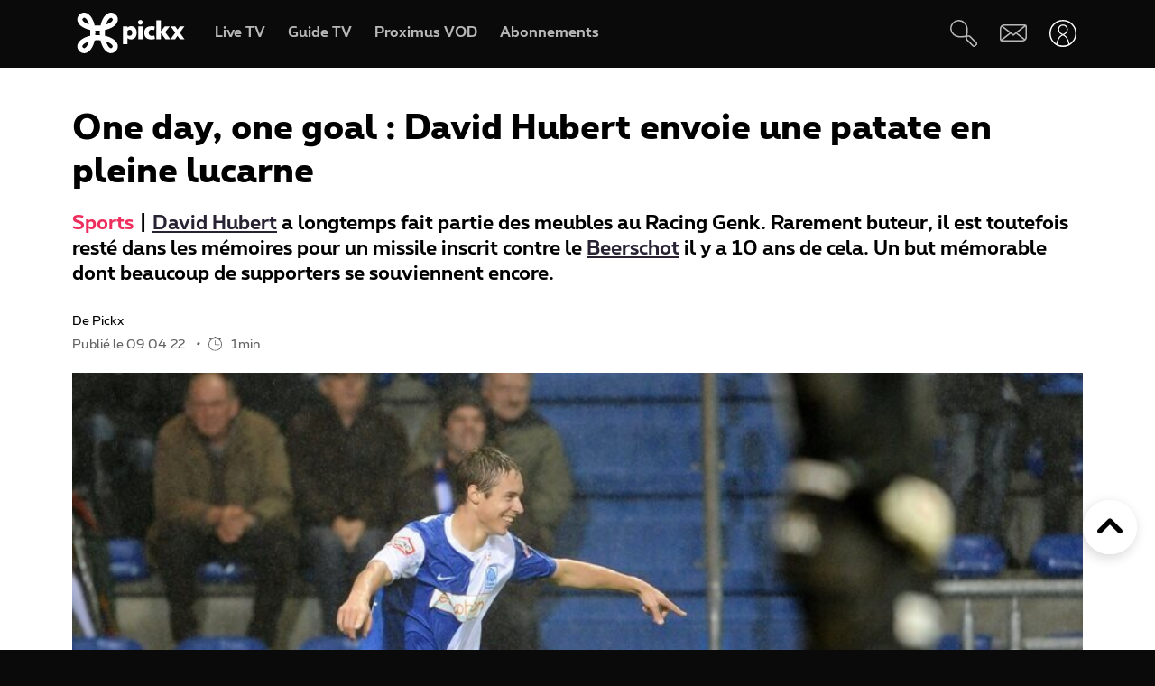

--- FILE ---
content_type: application/x-javascript;charset=utf-8
request_url: https://smetrics.proximus.be/id?d_visid_ver=5.5.0&d_fieldgroup=A&mcorgid=84930DFF561D0A627F000101%40AdobeOrg&mid=43622805414168375413615783836692241668&ts=1768368822656
body_size: -39
content:
{"mid":"43622805414168375413615783836692241668"}

--- FILE ---
content_type: application/javascript
request_url: https://components.pickx.be/pxReactPlayer/6.1.31/99.bundle.min.js
body_size: 363
content:
(this["webpackJsonppx-react-player"]=this["webpackJsonppx-react-player"]||[]).push([[99],{1126:function(c,r,t){"use strict";t.r(r),t.d(r,"default",(function(){return a}));var e=t(0),l=t(1);const a=l.forwardRef((function(c,r){return Object(e.jsx)("svg",{fill:"currentColor",xmlns:"http://www.w3.org/2000/svg",viewBox:"0 0 24 24",ref:r,...c,children:Object(e.jsx)("path",{d:"M21.171 24.017c-.507 0-.993-.202-1.351-.561l-5.407-5.407c-.638-.637-.701-1.58-.6-2.818l-.312.045c-3.124.433-7.395 1.026-10.66-1.696A7.652 7.652 0 1113.093 2.244c3.316 3.322 2.678 7.887 2.219 11.221 0 .108 0 .21-.045.313 1.23-.096 2.206 0 2.812.599l5.413 5.394a1.912 1.912 0 010 2.703l-.97.982c-.357.359-.844.56-1.35.56zm-6.063-8.926c-.096.969-.09 1.779.204 2.078l5.407 5.407a.636.636 0 00.905 0l.963-.97a.637.637 0 00.19-.445.638.638 0 00-.19-.453l-5.407-5.4c-.3-.325-1.103-.332-2.072-.236v.019zM7.668 1.28a4.98 4.98 0 00-.53 0 6.376 6.376 0 00-3.474 11.317c2.824 2.365 6.618 1.836 9.659 1.435l.637-.09c0-.204.058-.414.083-.637.453-3.245 1.014-7.275-1.849-10.144a6.376 6.376 0 00-4.526-1.88z"})})}))}}]);
//# sourceMappingURL=99.bundle.min.js.map

--- FILE ---
content_type: text/javascript; charset=UTF-8
request_url: https://www.pickx.be/tagging.js?id=2219906&name=one-day-one-goal-david-hubert-envoie-une-patate-en-pleine-lucarne&categories%5B0%5D=editorial-Slideshow-Pickx&categories%5B1%5D=sports&language=fr&datePublished=2022-04-09T08:00:00%2B0200&nodeType=Slideshow
body_size: 725
content:
(window.pxdatalayer = window.pxdatalayer || []).push({"event":"page-impression","page":{"name":"one-day-one-goal-david-hubert-envoie-une-patate-en-pleine-lucarne","id":"2219906","language":"fr","site":"pickx","segment":"private","creationdate":"09\/04\/2022","category":{"l1":"editorial-Slideshow-Pickx","l2":"sports"}},"user":{"customerid":"","msisdn":"","globalid":"","role":"ANONYMOUS","status":"Not logged in"}});

--- FILE ---
content_type: application/x-javascript;charset=utf-8
request_url: https://smetrics.proximus.be/b/ss/proxwebstaging/10/JS-2.27.0-LEWM/s73239593210116
body_size: -410
content:
{"status":"SUCCESS","mid":"43622805414168375413615783836692241668"}
